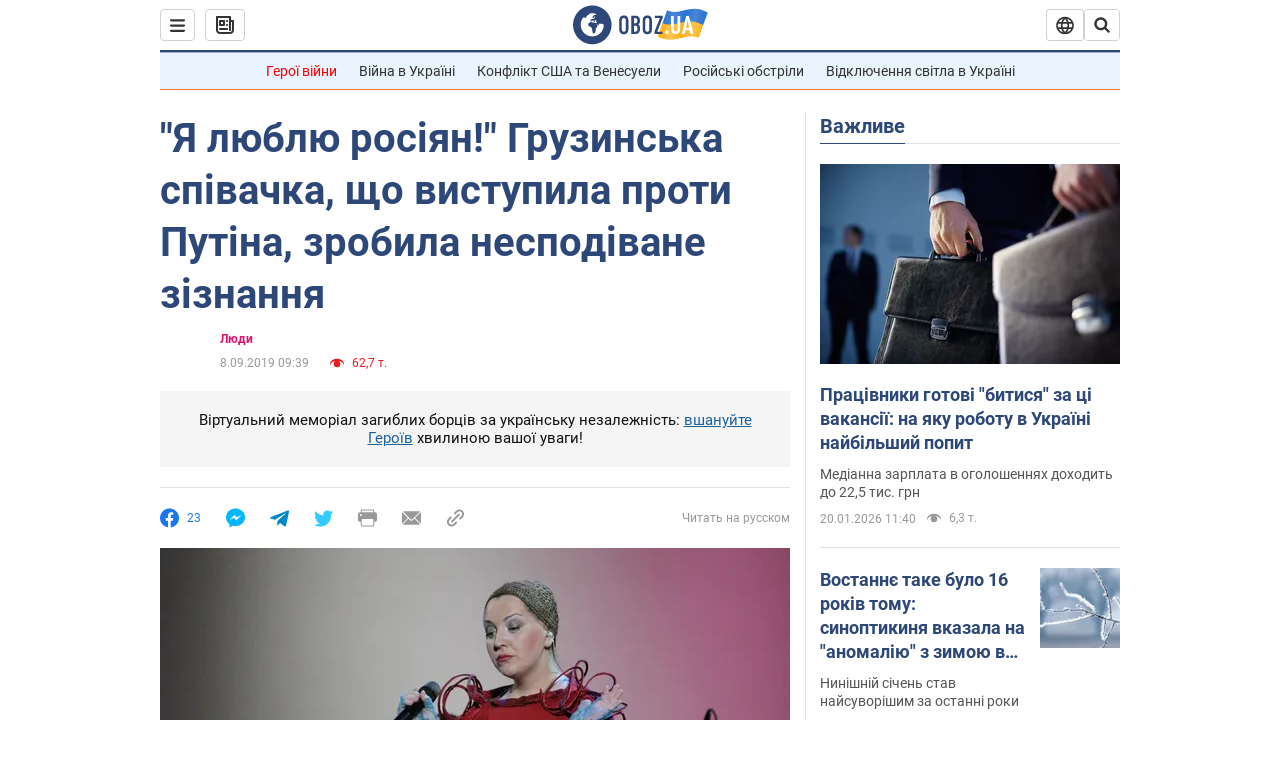

--- FILE ---
content_type: application/x-javascript; charset=utf-8
request_url: https://servicer.idealmedia.io/1418748/1?nocmp=1&sessionId=696fb220-070ab&sessionPage=1&sessionNumberWeek=1&sessionNumber=1&scale_metric_1=64.00&scale_metric_2=256.00&scale_metric_3=100.00&cbuster=1768927776720416109324&pvid=56df9a82-80a9-4029-8525-cb2d7462df50&implVersion=11&lct=1763555100&mp4=1&ap=1&consentStrLen=0&wlid=870062f5-f02d-4ca2-8023-da252ad6a09b&uniqId=152e8&niet=4g&nisd=false&evt=%5B%7B%22event%22%3A1%2C%22methods%22%3A%5B1%2C2%5D%7D%2C%7B%22event%22%3A2%2C%22methods%22%3A%5B1%2C2%5D%7D%5D&pv=5&jsv=es6&dpr=1&hashCommit=cbd500eb&apt=2019-09-08T09%3A39%3A00&tfre=3943&w=0&h=1&tl=150&tlp=1&sz=0x1&szp=1&szl=1&cxurl=https%3A%2F%2Fnews.obozrevatel.com%2Fukr%2Fshow%2Fpeople%2Fya-lyublyu-rosiyan-gruzinska-spivachka-scho-vistupila-proti-putina-zrobila-nespodivane-ziznannya.htm&ref=&lu=https%3A%2F%2Fnews.obozrevatel.com%2Fukr%2Fshow%2Fpeople%2Fya-lyublyu-rosiyan-gruzinska-spivachka-scho-vistupila-proti-putina-zrobila-nespodivane-ziznannya.htm
body_size: 828
content:
var _mgq=_mgq||[];
_mgq.push(["IdealmediaLoadGoods1418748_152e8",[
["champion.com.ua","11962959","1","Мудрик отримав вердикт щодо свого майбутнього у Челсі","Лондонське Челсі може достроково припинити співпрацю із українським вінгером Михайлом Мудриком","0","","","","9NzVnc-UC_WkZfOyVJFBf5iiHGg2Y5hOEueb0pbmF2pKLdfngGlto9qxGjRgYmxhJP9NESf5a0MfIieRFDqB_Kldt0JdlZKDYLbkLtP-Q-UXh4gVz-_MWUv-RzSqGJyz",{"i":"https://s-img.idealmedia.io/n/11962959/45x45/423x0x1074x1074/aHR0cDovL2ltZ2hvc3RzLmNvbS90LzY4NzA0MS9jMTkwYjBjYTAwNjJmMWZkYTU4NmVkYTUwMzcxOWNkMC5qcGVn.webp?v=1768927776-jfP5H-PZ53T6CxljgcX1VfGl6DMtDrhmeS5Veuswztw","l":"https://clck.idealmedia.io/pnews/11962959/i/1298901/pp/1/1?h=9NzVnc-UC_WkZfOyVJFBf5iiHGg2Y5hOEueb0pbmF2pKLdfngGlto9qxGjRgYmxhJP9NESf5a0MfIieRFDqB_Kldt0JdlZKDYLbkLtP-Q-UXh4gVz-_MWUv-RzSqGJyz&utm_campaign=obozrevatel.com&utm_source=obozrevatel.com&utm_medium=referral&rid=012d3477-f620-11f0-8434-d404e6f97680&tt=Direct&att=3&afrd=296&iv=11&ct=1&gdprApplies=0&muid=q0kAPGCWL4N8&st=-300&mp4=1&h2=RGCnD2pppFaSHdacZpvmnsy2GX6xlGXVu7txikoXAu9RGCPw-Jj4BtYdULfjGweqWZ1ZO-tw1p4XvU9aUf71HQ**","adc":[],"sdl":0,"dl":"","category":"Спорт","dbbr":0,"bbrt":0,"type":"e","media-type":"static","clicktrackers":[],"cta":"Читати далі","cdt":"","tri":"012d56e0-f620-11f0-8434-d404e6f97680","crid":"11962959"}],],
{"awc":{},"dt":"desktop","ts":"","tt":"Direct","isBot":1,"h2":"RGCnD2pppFaSHdacZpvmnsy2GX6xlGXVu7txikoXAu9RGCPw-Jj4BtYdULfjGweqWZ1ZO-tw1p4XvU9aUf71HQ**","ats":0,"rid":"012d3477-f620-11f0-8434-d404e6f97680","pvid":"56df9a82-80a9-4029-8525-cb2d7462df50","iv":11,"brid":32,"muidn":"q0kAPGCWL4N8","dnt":2,"cv":2,"afrd":296,"consent":true,"adv_src_id":39175}]);
_mgqp();
